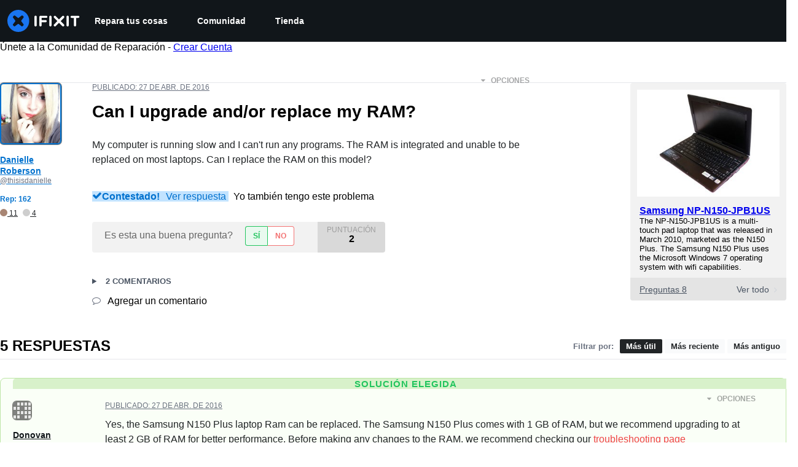

--- FILE ---
content_type: text/json
request_url: https://conf.config-security.com/model
body_size: 87
content:
{"title":"recommendation AI model (keras)","structure":"release_id=0x39:40:68:2c:2f:4e:2b:6d:68:4b:40:4b:45:23:61:74:2e:54:20:56:39:2a:51:32:3d:71:2a:4c:3d;keras;tvhk0hmhuscrdky3ugbb8i0k8sve34c6bh3qsao9v7dymxc3psy8tqa3uyprf2515eu2rmcv","weights":"../weights/3940682c.h5","biases":"../biases/3940682c.h5"}